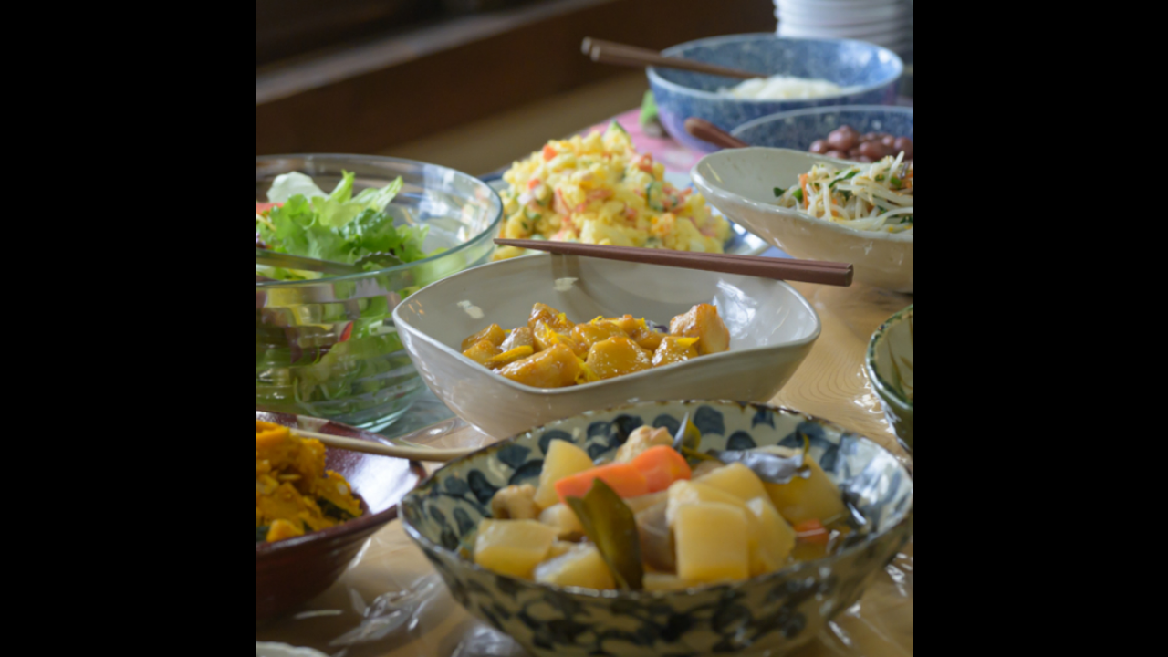

--- FILE ---
content_type: text/html; charset=utf-8
request_url: https://page.line.me/997bsboc/profile/img
body_size: 8161
content:
<!DOCTYPE html><html lang="en"><script id="oa-script-list" type="application/json">https://page.line-scdn.net/_next/static/chunks/pages/_app-04a59534f1b6ba96.js,https://page.line-scdn.net/_next/static/chunks/pages/%5BsearchId%5D/profile/img-5420dcdf93fa9498.js</script><head><meta charSet="UTF-8"/><meta name="viewport" content="width=device-width,initial-scale=1,minimum-scale=1,maximum-scale=1,user-scalable=no,viewport-fit=cover"/><link rel="apple-touch-icon" sizes="180x180" href="https://page.line-scdn.net/favicons/apple-touch-icon.png"/><link rel="icon" type="image/png" sizes="32x32" href="https://page.line-scdn.net/favicons/favicon-32x32.png"/><link rel="icon" type="image/png" sizes="16x16" href="https://page.line-scdn.net/favicons/favicon-16x16.png&quot;"/><link rel="mask-icon" href="https://page.line-scdn.net/favicons/safari-pinned-tab.svg" color="#4ecd00"/><link rel="shortcut icon" href="https://page.line-scdn.net/favicons/favicon.ico"/><meta name="theme-color" content="#ffffff"/><meta property="og:image" content="https://page-share.line.me//%40997bsboc/global/og_image.png?ts=1764461293322"/><meta name="twitter:card" content="summary_large_image"/><link rel="stylesheet" href="https://unpkg.com/swiper@6.8.1/swiper-bundle.min.css"/><title>花之江の郷とらっせバイキング | LINE Official Account</title><meta property="og:title" content="花之江の郷とらっせバイキング | LINE Official Account"/><meta name="twitter:title" content="花之江の郷とらっせバイキング | LINE Official Account"/><link rel="canonical" href="https://page.line.me/997bsboc/profile/img"/><meta property="line:service_name" content="Official Account"/><meta name="description" content="花之江の郷とらっせバイキング&#x27;s LINE official account profile page. Add them as a friend for the latest news."/><link rel="preload" as="image" href="https://oa-profile-media.line-scdn.net/0hV3fg400ICRxbHhyDZex2SwtBB21ofFAYPHkDBRhhHFMAL08ZZQgALwtiVnkuRQUrATkABQx1Vk0fUhIfAnkPBAd5FXkTexMYEiEGEQtuEVcqdEYhIQ/w720" media="(max-width: 360px)"/><link rel="preload" as="image" href="https://oa-profile-media.line-scdn.net/0hV3fg400ICRxbHhyDZex2SwtBB21ofFAYPHkDBRhhHFMAL08ZZQgALwtiVnkuRQUrATkABQx1Vk0fUhIfAnkPBAd5FXkTexMYEiEGEQtuEVcqdEYhIQ/w960" media="(min-width: 360.1px)"/><meta name="next-head-count" content="19"/><link rel="preload" href="https://page.line-scdn.net/_next/static/css/6c56c7c442f9e637.css" as="style"/><link rel="stylesheet" href="https://page.line-scdn.net/_next/static/css/6c56c7c442f9e637.css" data-n-g=""/><link rel="preload" href="https://page.line-scdn.net/_next/static/css/f1585048c0ed3de6.css" as="style"/><link rel="stylesheet" href="https://page.line-scdn.net/_next/static/css/f1585048c0ed3de6.css" data-n-p=""/><noscript data-n-css=""></noscript><script defer="" nomodule="" src="https://page.line-scdn.net/_next/static/chunks/polyfills-c67a75d1b6f99dc8.js"></script><script src="https://page.line-scdn.net/_next/static/chunks/webpack-130e19885477412b.js" defer=""></script><script src="https://page.line-scdn.net/_next/static/chunks/framework-5d5971fdfab04833.js" defer=""></script><script src="https://page.line-scdn.net/_next/static/chunks/main-05d9c954f502a1b0.js" defer=""></script><script src="https://page.line-scdn.net/_next/static/chunks/137-90ab3d3bd63e8e4a.js" defer=""></script><script src="https://page.line-scdn.net/_next/static/ZKOrB3Jn5jMBiGfWiJt1r/_buildManifest.js" defer=""></script><script src="https://page.line-scdn.net/_next/static/ZKOrB3Jn5jMBiGfWiJt1r/_ssgManifest.js" defer=""></script></head><body class=""><div id="__next"><div class="wrap_viewer" style="--profile-button-color:#e8c600"><header id="header" class="header header_web"><div class="header_wrap"><span class="header_logo"><svg xmlns="http://www.w3.org/2000/svg" fill="none" viewBox="0 0 250 17" class="header_logo_image" role="img" aria-label="LINE OFFICIAL ACCOUNT" title="LINE OFFICIAL ACCOUNT"><path fill="#000" d="M.118 16V1.204H3.88v11.771h6.121V16zm11.607 0V1.204h3.763V16zm6.009 0V1.204h3.189l5.916 8.541h.072V1.204h3.753V16h-3.158l-5.947-8.634h-.072V16zm15.176 0V1.204h10.14v3.025h-6.377V7.15h5.998v2.83h-5.998v2.994h6.378V16zm23.235.267c-4.491 0-7.3-2.943-7.3-7.66v-.02c0-4.707 2.83-7.65 7.3-7.65 4.502 0 7.311 2.943 7.311 7.65v.02c0 4.717-2.8 7.66-7.311 7.66m0-3.118c2.153 0 3.486-1.763 3.486-4.542v-.02c0-2.8-1.363-4.533-3.486-4.533-2.102 0-3.466 1.723-3.466 4.532v.02c0 2.81 1.354 4.543 3.466 4.543M65.291 16V1.204h10.07v3.025h-6.306v3.373h5.732v2.881h-5.732V16zm11.731 0V1.204h10.07v3.025h-6.307v3.373h5.732v2.881h-5.732V16zm11.73 0V1.204h3.764V16zm12.797.267c-4.44 0-7.198-2.84-7.198-7.67v-.01c0-4.83 2.779-7.65 7.198-7.65 3.866 0 6.542 2.481 6.676 5.793v.103h-3.62l-.021-.154c-.235-1.538-1.312-2.625-3.035-2.625-2.06 0-3.363 1.692-3.363 4.522v.01c0 2.861 1.313 4.563 3.374 4.563 1.63 0 2.789-1.015 3.045-2.666l.02-.112h3.62l-.01.112c-.133 3.312-2.84 5.784-6.686 5.784m8.47-.267V1.204h3.763V16zm5.189 0 4.983-14.796h4.604L129.778 16h-3.947l-.923-3.25h-4.83l-.923 3.25zm7.249-11.577-1.6 5.62h3.271l-1.599-5.62zM131.204 16V1.204h3.763v11.771h6.121V16zm14.868 0 4.983-14.796h4.604L160.643 16h-3.948l-.923-3.25h-4.83L150.02 16zm7.249-11.577-1.599 5.62h3.271l-1.6-5.62zm14.653 11.844c-4.44 0-7.198-2.84-7.198-7.67v-.01c0-4.83 2.779-7.65 7.198-7.65 3.866 0 6.542 2.481 6.675 5.793v.103h-3.619l-.021-.154c-.236-1.538-1.312-2.625-3.035-2.625-2.061 0-3.363 1.692-3.363 4.522v.01c0 2.861 1.312 4.563 3.373 4.563 1.631 0 2.789-1.015 3.046-2.666l.02-.112h3.62l-.01.112c-.134 3.312-2.841 5.784-6.686 5.784m15.258 0c-4.44 0-7.198-2.84-7.198-7.67v-.01c0-4.83 2.778-7.65 7.198-7.65 3.866 0 6.542 2.481 6.675 5.793v.103h-3.619l-.021-.154c-.236-1.538-1.312-2.625-3.035-2.625-2.061 0-3.363 1.692-3.363 4.522v.01c0 2.861 1.312 4.563 3.373 4.563 1.631 0 2.789-1.015 3.046-2.666l.02-.112h3.62l-.011.112c-.133 3.312-2.84 5.784-6.685 5.784m15.36 0c-4.491 0-7.3-2.943-7.3-7.66v-.02c0-4.707 2.83-7.65 7.3-7.65 4.502 0 7.311 2.943 7.311 7.65v.02c0 4.717-2.799 7.66-7.311 7.66m0-3.118c2.154 0 3.487-1.763 3.487-4.542v-.02c0-2.8-1.364-4.533-3.487-4.533-2.102 0-3.466 1.723-3.466 4.532v.02c0 2.81 1.354 4.543 3.466 4.543m15.514 3.118c-3.855 0-6.367-2.184-6.367-5.517V1.204h3.763v9.187c0 1.723.923 2.758 2.615 2.758 1.681 0 2.604-1.035 2.604-2.758V1.204h3.763v9.546c0 3.322-2.491 5.517-6.378 5.517M222.73 16V1.204h3.189l5.916 8.541h.072V1.204h3.753V16h-3.158l-5.947-8.634h-.072V16zm18.611 0V4.229h-4.081V1.204h11.915v3.025h-4.081V16z"></path></svg></span></div></header><div class="viewer zoom"><div class="lst_viewer"><div class="viewer_item"><picture class="picture"><img class="image" alt="" src="https://profile.line-scdn.net/0hiJmhkQZNNmVQESOpyZNJMmxUOAgnPzAtKHErVycYbwYvKHdjaSIrBnETPAIucXRnbHZ_VnQTbld7?0"/></picture></div></div></div></div></div><script src="https://static.line-scdn.net/liff/edge/versions/2.27.1/sdk.js"></script><script src="https://static.line-scdn.net/uts/edge/stable/uts.js"></script><script id="__NEXT_DATA__" type="application/json">{"props":{"pageProps":{"initialDataString":"{\"lang\":\"en\",\"origin\":\"web\",\"opener\":{},\"device\":\"Desktop\",\"lineAppVersion\":\"\",\"requestedSearchId\":\"997bsboc\",\"openQrModal\":false,\"isBusinessAccountLineMeDomain\":false,\"account\":{\"accountInfo\":{\"id\":\"1051362998720115\",\"provider\":{\"isCertificated\":false,\"name\":\"aoyamah\"},\"countryCode\":\"JP\",\"managingCountryCode\":\"JP\",\"basicSearchId\":\"@997bsboc\",\"subPageId\":\"1051362998720116\",\"profileConfig\":{\"activateSearchId\":true,\"activateFollowerCount\":false},\"shareInfoImage\":\"https://page-share.line.me//%40997bsboc/global/og_image.png?ts=1764461293322\",\"friendCount\":6824},\"profile\":{\"type\":\"basic\",\"name\":\"花之江の郷とらっせバイキング\",\"badgeType\":\"certified\",\"profileImg\":{\"original\":\"https://profile.line-scdn.net/0hiJmhkQZNNmVQESOpyZNJMmxUOAgnPzAtKHErVycYbwYvKHdjaSIrBnETPAIucXRnbHZ_VnQTbld7\",\"thumbs\":{\"xSmall\":\"https://profile.line-scdn.net/0hiJmhkQZNNmVQESOpyZNJMmxUOAgnPzAtKHErVycYbwYvKHdjaSIrBnETPAIucXRnbHZ_VnQTbld7/preview\",\"small\":\"https://profile.line-scdn.net/0hiJmhkQZNNmVQESOpyZNJMmxUOAgnPzAtKHErVycYbwYvKHdjaSIrBnETPAIucXRnbHZ_VnQTbld7/preview\",\"mid\":\"https://profile.line-scdn.net/0hiJmhkQZNNmVQESOpyZNJMmxUOAgnPzAtKHErVycYbwYvKHdjaSIrBnETPAIucXRnbHZ_VnQTbld7/preview\",\"large\":\"https://profile.line-scdn.net/0hiJmhkQZNNmVQESOpyZNJMmxUOAgnPzAtKHErVycYbwYvKHdjaSIrBnETPAIucXRnbHZ_VnQTbld7/preview\",\"xLarge\":\"https://profile.line-scdn.net/0hiJmhkQZNNmVQESOpyZNJMmxUOAgnPzAtKHErVycYbwYvKHdjaSIrBnETPAIucXRnbHZ_VnQTbld7/preview\",\"xxLarge\":\"https://profile.line-scdn.net/0hiJmhkQZNNmVQESOpyZNJMmxUOAgnPzAtKHErVycYbwYvKHdjaSIrBnETPAIucXRnbHZ_VnQTbld7/preview\"}},\"bgImg\":{\"original\":\"https://oa-profile-media.line-scdn.net/0hV3fg400ICRxbHhyDZex2SwtBB21ofFAYPHkDBRhhHFMAL08ZZQgALwtiVnkuRQUrATkABQx1Vk0fUhIfAnkPBAd5FXkTexMYEiEGEQtuEVcqdEYhIQ\",\"thumbs\":{\"xSmall\":\"https://oa-profile-media.line-scdn.net/0hV3fg400ICRxbHhyDZex2SwtBB21ofFAYPHkDBRhhHFMAL08ZZQgALwtiVnkuRQUrATkABQx1Vk0fUhIfAnkPBAd5FXkTexMYEiEGEQtuEVcqdEYhIQ/w120\",\"small\":\"https://oa-profile-media.line-scdn.net/0hV3fg400ICRxbHhyDZex2SwtBB21ofFAYPHkDBRhhHFMAL08ZZQgALwtiVnkuRQUrATkABQx1Vk0fUhIfAnkPBAd5FXkTexMYEiEGEQtuEVcqdEYhIQ/w240\",\"mid\":\"https://oa-profile-media.line-scdn.net/0hV3fg400ICRxbHhyDZex2SwtBB21ofFAYPHkDBRhhHFMAL08ZZQgALwtiVnkuRQUrATkABQx1Vk0fUhIfAnkPBAd5FXkTexMYEiEGEQtuEVcqdEYhIQ/w480\",\"large\":\"https://oa-profile-media.line-scdn.net/0hV3fg400ICRxbHhyDZex2SwtBB21ofFAYPHkDBRhhHFMAL08ZZQgALwtiVnkuRQUrATkABQx1Vk0fUhIfAnkPBAd5FXkTexMYEiEGEQtuEVcqdEYhIQ/w720\",\"xLarge\":\"https://oa-profile-media.line-scdn.net/0hV3fg400ICRxbHhyDZex2SwtBB21ofFAYPHkDBRhhHFMAL08ZZQgALwtiVnkuRQUrATkABQx1Vk0fUhIfAnkPBAd5FXkTexMYEiEGEQtuEVcqdEYhIQ/w960\",\"xxLarge\":\"https://oa-profile-media.line-scdn.net/0hV3fg400ICRxbHhyDZex2SwtBB21ofFAYPHkDBRhhHFMAL08ZZQgALwtiVnkuRQUrATkABQx1Vk0fUhIfAnkPBAd5FXkTexMYEiEGEQtuEVcqdEYhIQ/w2400\"}},\"btnList\":[{\"type\":\"chat\",\"color\":\"#3c3e43\",\"chatReplyTimeDisplay\":false},{\"type\":\"rewardCard\",\"color\":\"#3c3e43\"}],\"buttonColor\":\"#e8c600\",\"info\":{\"statusMsg\":\"\",\"basicInfo\":{\"description\":\"栃木県栃木市都賀町にある野菜中心の和風バイキング店です\",\"id\":\"1051362998720117\"}},\"oaCallable\":false,\"floatingBarMessageList\":[],\"actionButtonServiceUrls\":[{\"buttonType\":\"HOME\",\"url\":\"https://line.me/R/home/public/main?id=997bsboc\"},{\"buttonType\":\"SHOPCARD\",\"url\":\"https://liff.line.me/1654883656-XqwKRkd4/accounts/997bsboc/shopcards/01HG804MCXBQAK9ZDQTY4ZGTF8\"}],\"displayInformation\":{\"workingTime\":null,\"budget\":null,\"callType\":null,\"oaCallable\":false,\"oaCallAnyway\":false,\"tel\":null,\"website\":null,\"address\":null,\"newAddress\":null,\"oldAddressDeprecated\":false}},\"pluginList\":[{\"type\":\"notice\",\"id\":\"1051362998720120\",\"content\":{\"itemList\":[{\"itemId\":1157346921237620,\"createdDate\":1684234905000,\"title\":\"席の予約の方法\",\"description\":\"公式ホームページの最新情報をご確認ください\u003cbr\u003ehttps://hananoenosato.jp/viking\",\"image\":null},{\"itemId\":1098419897718124,\"createdDate\":1678443355000,\"title\":\"臨時休業のお知らせ\",\"description\":\"公式サイトにてご確認ください\u003cbr\u003ehttps://hananoenosato.jp/archives/3544\",\"image\":null}]}},{\"type\":\"rewardCard\",\"id\":\"1098420224873838\",\"content\":{\"itemList\":[{\"id\":\"01HG804MCXBQAK9ZDQTY4ZGTF8\",\"type\":\"rewardCard\",\"lineChUrl\":\"https://liff.line.me/1654883656-XqwKRkd4/accounts/997bsboc/shopcards/01HG804MCXBQAK9ZDQTY4ZGTF8\",\"voucherName\":\"1,000 円引き\",\"numberOfPoints\":20}]}},{\"type\":\"faq\",\"id\":\"1202124877930191\",\"content\":{\"showAskInChat\":false,\"itemList\":[{\"type\":\"faq\",\"id\":\"1202127491778071\",\"question\":\"支払い方法は？\",\"answer\":\"当店は現金かPayPayのみ利用することができます。\"},{\"type\":\"faq\",\"id\":\"1202127491778073\",\"question\":\"ペットと一緒に入店できますか？\",\"answer\":\"店内は ペットを連れて入ることはできません。\u003cbr\u003e散策エリアである自然園はリールをつけた ペットと一緒に楽しむことができます。\"},{\"type\":\"faq\",\"id\":\"1202127491778074\",\"question\":\"バリアフリーに対応して車椅子の方でも利用は可能ですか？\",\"answer\":\"レストラン内は車椅子で入れます。\u003cbr\u003eトイレは車椅子専用がなく、通常の洋式になります。\u003cbr\u003e散策エリアである自然園は舗装道路ではないため、申し訳ありませんが車椅子が入ることは難しいです。\"}]}},{\"type\":\"socialMedia\",\"id\":\"1051362998720118\",\"content\":{\"itemList\":[{\"type\":\"socialMedia\",\"id\":\"1051367755946462\",\"linkUrl\":\"https://www.instagram.com/hananoenosato/\",\"socialMediaType\":\"instagram\"}]}},{\"type\":\"information\",\"id\":\"1051362998720117\",\"content\":{\"introduction\":\"栃木県栃木市都賀町にある野菜中心の和風バイキング店です\",\"currentWorkingTime\":{\"dayOfWeek\":\"Sunday\",\"salesType\":\"beforeSale\",\"salesTimeText\":\"11:30\"},\"workingTimes\":[{\"dayOfWeek\":\"Sunday\",\"salesType\":\"onSale\",\"salesTimeText\":\"11:30 - 15:00\"},{\"dayOfWeek\":\"Monday\",\"salesType\":\"onSale\",\"salesTimeText\":\"11:30 - 15:00\"},{\"dayOfWeek\":\"Tuesday\",\"salesType\":\"onSale\",\"salesTimeText\":\"11:30 - 15:00\"},{\"dayOfWeek\":\"Wednesday\",\"salesType\":\"onSale\",\"salesTimeText\":\"11:30 - 15:00\"},{\"dayOfWeek\":\"Thursday\",\"salesType\":\"onSale\",\"salesTimeText\":\"11:30 - 15:00\"},{\"dayOfWeek\":\"Friday\",\"salesType\":\"holiday\"},{\"dayOfWeek\":\"Saturday\",\"salesType\":\"onSale\",\"salesTimeText\":\"11:30 - 15:00\"}],\"businessHours\":{\"0\":[{\"start\":{\"hour\":11,\"minute\":30},\"end\":{\"hour\":15,\"minute\":0}}],\"1\":[{\"start\":{\"hour\":11,\"minute\":30},\"end\":{\"hour\":15,\"minute\":0}}],\"2\":[{\"start\":{\"hour\":11,\"minute\":30},\"end\":{\"hour\":15,\"minute\":0}}],\"3\":[{\"start\":{\"hour\":11,\"minute\":30},\"end\":{\"hour\":15,\"minute\":0}}],\"4\":[{\"start\":{\"hour\":11,\"minute\":30},\"end\":{\"hour\":15,\"minute\":0}}],\"5\":[],\"6\":[{\"start\":{\"hour\":11,\"minute\":30},\"end\":{\"hour\":15,\"minute\":0}}]},\"businessHoursMemo\":\"13:30 ラストオーダー。その他臨時休業あり\",\"budgetList\":[{\"type\":\"general\",\"price\":\"￥2,001 ~ ￥3,000\"}],\"callType\":\"none\",\"oaCallable\":false,\"webSites\":{\"items\":[{\"title\":\"WebSite\",\"url\":\"https://hananoenosato.jp/\"},{\"title\":\"WebSite\",\"url\":\"https://hananoenosato.jp/\"}]},\"facilities\":{\"seatCount\":50,\"hasPrivateRoom\":false,\"hasWiFi\":false,\"hasParkingLot\":true,\"hasSmokingArea\":false,\"smokingFree\":true,\"hasOutlet\":false},\"access\":{\"nearestStationList\":[],\"address\":{\"postalCode\":\"3280101\",\"detail\":\"栃木県 栃木市 都賀町大柿1312\"},\"coordinates\":{\"lat\":36.4560186,\"lng\":139.700339},\"mapUrl\":\"https://maps.googleapis.com/maps/api/staticmap?key=AIzaSyCmbTfxB3uMZpzVX9NYKqByC1RRi2jIjf0\u0026channel=Line_Account\u0026scale=2\u0026size=400x200\u0026center=36.4561186%2C139.700339\u0026markers=scale%3A2%7Cicon%3Ahttps%3A%2F%2Fpage.line-scdn.net%2F_%2Fimages%2FmapPin.v1.png%7C36.4560186%2C139.700339\u0026language=en\u0026region=\u0026signature=cCHQ4DfOdRVp1I2HVbtC94WBXDA%3D\"}}},{\"type\":\"recommendation\",\"id\":\"RecommendationPlugin\",\"content\":{\"i2i\":{\"itemList\":[{\"accountId\":\"dpb7717b\",\"name\":\"ゴンチャ\",\"img\":{\"original\":\"https://profile.line-scdn.net/0htrtxxfVZK11JAQFg6oVUCnVEJTA-Ly0VMTNlaD8Ac2pnNGxYIDM2PW8Ecj43ZGpccW9mPDkAd2s0\",\"thumbs\":{\"xSmall\":\"https://profile.line-scdn.net/0htrtxxfVZK11JAQFg6oVUCnVEJTA-Ly0VMTNlaD8Ac2pnNGxYIDM2PW8Ecj43ZGpccW9mPDkAd2s0/preview\",\"small\":\"https://profile.line-scdn.net/0htrtxxfVZK11JAQFg6oVUCnVEJTA-Ly0VMTNlaD8Ac2pnNGxYIDM2PW8Ecj43ZGpccW9mPDkAd2s0/preview\",\"mid\":\"https://profile.line-scdn.net/0htrtxxfVZK11JAQFg6oVUCnVEJTA-Ly0VMTNlaD8Ac2pnNGxYIDM2PW8Ecj43ZGpccW9mPDkAd2s0/preview\",\"large\":\"https://profile.line-scdn.net/0htrtxxfVZK11JAQFg6oVUCnVEJTA-Ly0VMTNlaD8Ac2pnNGxYIDM2PW8Ecj43ZGpccW9mPDkAd2s0/preview\",\"xLarge\":\"https://profile.line-scdn.net/0htrtxxfVZK11JAQFg6oVUCnVEJTA-Ly0VMTNlaD8Ac2pnNGxYIDM2PW8Ecj43ZGpccW9mPDkAd2s0/preview\",\"xxLarge\":\"https://profile.line-scdn.net/0htrtxxfVZK11JAQFg6oVUCnVEJTA-Ly0VMTNlaD8Ac2pnNGxYIDM2PW8Ecj43ZGpccW9mPDkAd2s0/preview\"}},\"badgeType\":\"certified\",\"friendCount\":3576590,\"pluginIconList\":[]},{\"accountId\":\"vqm8151y\",\"name\":\"BuonaVitaアピタ宇都宮店\",\"img\":{\"original\":\"https://profile.line-scdn.net/0hbt3XH-3IPVsOIRdSQ1xCDDJkMzZ5DzsTdkUnOHsgZ21xE3sNYUEgOnknajxzFnwKYUd7PSMiam1x\",\"thumbs\":{\"xSmall\":\"https://profile.line-scdn.net/0hbt3XH-3IPVsOIRdSQ1xCDDJkMzZ5DzsTdkUnOHsgZ21xE3sNYUEgOnknajxzFnwKYUd7PSMiam1x/preview\",\"small\":\"https://profile.line-scdn.net/0hbt3XH-3IPVsOIRdSQ1xCDDJkMzZ5DzsTdkUnOHsgZ21xE3sNYUEgOnknajxzFnwKYUd7PSMiam1x/preview\",\"mid\":\"https://profile.line-scdn.net/0hbt3XH-3IPVsOIRdSQ1xCDDJkMzZ5DzsTdkUnOHsgZ21xE3sNYUEgOnknajxzFnwKYUd7PSMiam1x/preview\",\"large\":\"https://profile.line-scdn.net/0hbt3XH-3IPVsOIRdSQ1xCDDJkMzZ5DzsTdkUnOHsgZ21xE3sNYUEgOnknajxzFnwKYUd7PSMiam1x/preview\",\"xLarge\":\"https://profile.line-scdn.net/0hbt3XH-3IPVsOIRdSQ1xCDDJkMzZ5DzsTdkUnOHsgZ21xE3sNYUEgOnknajxzFnwKYUd7PSMiam1x/preview\",\"xxLarge\":\"https://profile.line-scdn.net/0hbt3XH-3IPVsOIRdSQ1xCDDJkMzZ5DzsTdkUnOHsgZ21xE3sNYUEgOnknajxzFnwKYUd7PSMiam1x/preview\"}},\"badgeType\":\"certified\",\"friendCount\":2259,\"pluginIconList\":[\"coupon\",\"rewardCard\"]},{\"accountId\":\"092rzzde\",\"name\":\"菓寮 花小路 小山店\",\"img\":{\"original\":\"https://profile.line-scdn.net/0hbCn-NeMWPWxTVCMzXO5CO28RMwEkejskKzFwWCNcM1gqYi1ubGElXnYGYgguNn8za2UmDHEHa1h-\",\"thumbs\":{\"xSmall\":\"https://profile.line-scdn.net/0hbCn-NeMWPWxTVCMzXO5CO28RMwEkejskKzFwWCNcM1gqYi1ubGElXnYGYgguNn8za2UmDHEHa1h-/preview\",\"small\":\"https://profile.line-scdn.net/0hbCn-NeMWPWxTVCMzXO5CO28RMwEkejskKzFwWCNcM1gqYi1ubGElXnYGYgguNn8za2UmDHEHa1h-/preview\",\"mid\":\"https://profile.line-scdn.net/0hbCn-NeMWPWxTVCMzXO5CO28RMwEkejskKzFwWCNcM1gqYi1ubGElXnYGYgguNn8za2UmDHEHa1h-/preview\",\"large\":\"https://profile.line-scdn.net/0hbCn-NeMWPWxTVCMzXO5CO28RMwEkejskKzFwWCNcM1gqYi1ubGElXnYGYgguNn8za2UmDHEHa1h-/preview\",\"xLarge\":\"https://profile.line-scdn.net/0hbCn-NeMWPWxTVCMzXO5CO28RMwEkejskKzFwWCNcM1gqYi1ubGElXnYGYgguNn8za2UmDHEHa1h-/preview\",\"xxLarge\":\"https://profile.line-scdn.net/0hbCn-NeMWPWxTVCMzXO5CO28RMwEkejskKzFwWCNcM1gqYi1ubGElXnYGYgguNn8za2UmDHEHa1h-/preview\"}},\"badgeType\":\"certified\",\"friendCount\":360,\"pluginIconList\":[]},{\"accountId\":\"756eyetc\",\"name\":\"旨いとんかつ　かつ盛　本店\",\"img\":{\"original\":\"https://profile.line-scdn.net/0h6LJifEhwaWN3EHkIkp4WNEtVZw4APm8rD3IiB1RENVsPd34zSCRzAVQUZVpeIidnSSEiDQBAYwAI\",\"thumbs\":{\"xSmall\":\"https://profile.line-scdn.net/0h6LJifEhwaWN3EHkIkp4WNEtVZw4APm8rD3IiB1RENVsPd34zSCRzAVQUZVpeIidnSSEiDQBAYwAI/preview\",\"small\":\"https://profile.line-scdn.net/0h6LJifEhwaWN3EHkIkp4WNEtVZw4APm8rD3IiB1RENVsPd34zSCRzAVQUZVpeIidnSSEiDQBAYwAI/preview\",\"mid\":\"https://profile.line-scdn.net/0h6LJifEhwaWN3EHkIkp4WNEtVZw4APm8rD3IiB1RENVsPd34zSCRzAVQUZVpeIidnSSEiDQBAYwAI/preview\",\"large\":\"https://profile.line-scdn.net/0h6LJifEhwaWN3EHkIkp4WNEtVZw4APm8rD3IiB1RENVsPd34zSCRzAVQUZVpeIidnSSEiDQBAYwAI/preview\",\"xLarge\":\"https://profile.line-scdn.net/0h6LJifEhwaWN3EHkIkp4WNEtVZw4APm8rD3IiB1RENVsPd34zSCRzAVQUZVpeIidnSSEiDQBAYwAI/preview\",\"xxLarge\":\"https://profile.line-scdn.net/0h6LJifEhwaWN3EHkIkp4WNEtVZw4APm8rD3IiB1RENVsPd34zSCRzAVQUZVpeIidnSSEiDQBAYwAI/preview\"}},\"badgeType\":\"certified\",\"friendCount\":825,\"pluginIconList\":[\"takeout\"]},{\"accountId\":\"080cijta\",\"name\":\"eur3 FKDショッピングプラザ宇都宮\",\"img\":{\"original\":\"https://profile.line-scdn.net/0hnsfQb6azMVxbKCeyeOJOC2dtPzEsBjcUI0Z2angvbzhxGiZfZUl-OS14PTkhHXMNNE55an96Zmtz\",\"thumbs\":{\"xSmall\":\"https://profile.line-scdn.net/0hnsfQb6azMVxbKCeyeOJOC2dtPzEsBjcUI0Z2angvbzhxGiZfZUl-OS14PTkhHXMNNE55an96Zmtz/preview\",\"small\":\"https://profile.line-scdn.net/0hnsfQb6azMVxbKCeyeOJOC2dtPzEsBjcUI0Z2angvbzhxGiZfZUl-OS14PTkhHXMNNE55an96Zmtz/preview\",\"mid\":\"https://profile.line-scdn.net/0hnsfQb6azMVxbKCeyeOJOC2dtPzEsBjcUI0Z2angvbzhxGiZfZUl-OS14PTkhHXMNNE55an96Zmtz/preview\",\"large\":\"https://profile.line-scdn.net/0hnsfQb6azMVxbKCeyeOJOC2dtPzEsBjcUI0Z2angvbzhxGiZfZUl-OS14PTkhHXMNNE55an96Zmtz/preview\",\"xLarge\":\"https://profile.line-scdn.net/0hnsfQb6azMVxbKCeyeOJOC2dtPzEsBjcUI0Z2angvbzhxGiZfZUl-OS14PTkhHXMNNE55an96Zmtz/preview\",\"xxLarge\":\"https://profile.line-scdn.net/0hnsfQb6azMVxbKCeyeOJOC2dtPzEsBjcUI0Z2angvbzhxGiZfZUl-OS14PTkhHXMNNE55an96Zmtz/preview\"}},\"badgeType\":\"certified\",\"friendCount\":1218,\"pluginIconList\":[]},{\"accountId\":\"340odbfx\",\"name\":\"奴寿司 華月\",\"img\":{\"original\":\"https://profile.line-scdn.net/0hzXb48t9vJXdfTTSrg_taIGMIKxooYyM_J3hsFnwYfUZydTYkZCxjQSlJKRIifzAjai9qQ34eekMh\",\"thumbs\":{\"xSmall\":\"https://profile.line-scdn.net/0hzXb48t9vJXdfTTSrg_taIGMIKxooYyM_J3hsFnwYfUZydTYkZCxjQSlJKRIifzAjai9qQ34eekMh/preview\",\"small\":\"https://profile.line-scdn.net/0hzXb48t9vJXdfTTSrg_taIGMIKxooYyM_J3hsFnwYfUZydTYkZCxjQSlJKRIifzAjai9qQ34eekMh/preview\",\"mid\":\"https://profile.line-scdn.net/0hzXb48t9vJXdfTTSrg_taIGMIKxooYyM_J3hsFnwYfUZydTYkZCxjQSlJKRIifzAjai9qQ34eekMh/preview\",\"large\":\"https://profile.line-scdn.net/0hzXb48t9vJXdfTTSrg_taIGMIKxooYyM_J3hsFnwYfUZydTYkZCxjQSlJKRIifzAjai9qQ34eekMh/preview\",\"xLarge\":\"https://profile.line-scdn.net/0hzXb48t9vJXdfTTSrg_taIGMIKxooYyM_J3hsFnwYfUZydTYkZCxjQSlJKRIifzAjai9qQ34eekMh/preview\",\"xxLarge\":\"https://profile.line-scdn.net/0hzXb48t9vJXdfTTSrg_taIGMIKxooYyM_J3hsFnwYfUZydTYkZCxjQSlJKRIifzAjai9qQ34eekMh/preview\"}},\"badgeType\":\"certified\",\"friendCount\":675,\"pluginIconList\":[\"coupon\",\"takeout\"]},{\"accountId\":\"451cawif\",\"name\":\"江南森の樹どうぶつ病院(分院)\",\"img\":{\"original\":\"https://profile.line-scdn.net/0hrA5VhCFwLW4ILzorGGJSOTRqIwN_ASsmcB5mCX4rIAslS209NRpgDnkuIFp3Sj1oNkExDy59Jgkt\",\"thumbs\":{\"xSmall\":\"https://profile.line-scdn.net/0hrA5VhCFwLW4ILzorGGJSOTRqIwN_ASsmcB5mCX4rIAslS209NRpgDnkuIFp3Sj1oNkExDy59Jgkt/preview\",\"small\":\"https://profile.line-scdn.net/0hrA5VhCFwLW4ILzorGGJSOTRqIwN_ASsmcB5mCX4rIAslS209NRpgDnkuIFp3Sj1oNkExDy59Jgkt/preview\",\"mid\":\"https://profile.line-scdn.net/0hrA5VhCFwLW4ILzorGGJSOTRqIwN_ASsmcB5mCX4rIAslS209NRpgDnkuIFp3Sj1oNkExDy59Jgkt/preview\",\"large\":\"https://profile.line-scdn.net/0hrA5VhCFwLW4ILzorGGJSOTRqIwN_ASsmcB5mCX4rIAslS209NRpgDnkuIFp3Sj1oNkExDy59Jgkt/preview\",\"xLarge\":\"https://profile.line-scdn.net/0hrA5VhCFwLW4ILzorGGJSOTRqIwN_ASsmcB5mCX4rIAslS209NRpgDnkuIFp3Sj1oNkExDy59Jgkt/preview\",\"xxLarge\":\"https://profile.line-scdn.net/0hrA5VhCFwLW4ILzorGGJSOTRqIwN_ASsmcB5mCX4rIAslS209NRpgDnkuIFp3Sj1oNkExDy59Jgkt/preview\"}},\"badgeType\":\"certified\",\"friendCount\":980,\"pluginIconList\":[]},{\"accountId\":\"109zsvdi\",\"name\":\"ビースリーFKDインターパーク店\",\"img\":{\"original\":\"https://profile.line-scdn.net/0hWu_USV3GCFpiLB8NdR13DV5pBjcVAg4SGk0XOkIpUG9IGx0ICkxAOkEoVWsfFRwMDE1DaxAsUWNG\",\"thumbs\":{\"xSmall\":\"https://profile.line-scdn.net/0hWu_USV3GCFpiLB8NdR13DV5pBjcVAg4SGk0XOkIpUG9IGx0ICkxAOkEoVWsfFRwMDE1DaxAsUWNG/preview\",\"small\":\"https://profile.line-scdn.net/0hWu_USV3GCFpiLB8NdR13DV5pBjcVAg4SGk0XOkIpUG9IGx0ICkxAOkEoVWsfFRwMDE1DaxAsUWNG/preview\",\"mid\":\"https://profile.line-scdn.net/0hWu_USV3GCFpiLB8NdR13DV5pBjcVAg4SGk0XOkIpUG9IGx0ICkxAOkEoVWsfFRwMDE1DaxAsUWNG/preview\",\"large\":\"https://profile.line-scdn.net/0hWu_USV3GCFpiLB8NdR13DV5pBjcVAg4SGk0XOkIpUG9IGx0ICkxAOkEoVWsfFRwMDE1DaxAsUWNG/preview\",\"xLarge\":\"https://profile.line-scdn.net/0hWu_USV3GCFpiLB8NdR13DV5pBjcVAg4SGk0XOkIpUG9IGx0ICkxAOkEoVWsfFRwMDE1DaxAsUWNG/preview\",\"xxLarge\":\"https://profile.line-scdn.net/0hWu_USV3GCFpiLB8NdR13DV5pBjcVAg4SGk0XOkIpUG9IGx0ICkxAOkEoVWsfFRwMDE1DaxAsUWNG/preview\"}},\"badgeType\":\"certified\",\"friendCount\":1199,\"pluginIconList\":[]},{\"accountId\":\"234eagot\",\"name\":\"湊町エピスリー\",\"img\":{\"original\":\"https://profile.line-scdn.net/0hS9RU6fE4DBZvLB4IxvpzQVNpAnsYAgpeF05Adkx4Wy4QS05JVksTJEoqWyVBTkhAAU4QeEgpACRK\",\"thumbs\":{\"xSmall\":\"https://profile.line-scdn.net/0hS9RU6fE4DBZvLB4IxvpzQVNpAnsYAgpeF05Adkx4Wy4QS05JVksTJEoqWyVBTkhAAU4QeEgpACRK/preview\",\"small\":\"https://profile.line-scdn.net/0hS9RU6fE4DBZvLB4IxvpzQVNpAnsYAgpeF05Adkx4Wy4QS05JVksTJEoqWyVBTkhAAU4QeEgpACRK/preview\",\"mid\":\"https://profile.line-scdn.net/0hS9RU6fE4DBZvLB4IxvpzQVNpAnsYAgpeF05Adkx4Wy4QS05JVksTJEoqWyVBTkhAAU4QeEgpACRK/preview\",\"large\":\"https://profile.line-scdn.net/0hS9RU6fE4DBZvLB4IxvpzQVNpAnsYAgpeF05Adkx4Wy4QS05JVksTJEoqWyVBTkhAAU4QeEgpACRK/preview\",\"xLarge\":\"https://profile.line-scdn.net/0hS9RU6fE4DBZvLB4IxvpzQVNpAnsYAgpeF05Adkx4Wy4QS05JVksTJEoqWyVBTkhAAU4QeEgpACRK/preview\",\"xxLarge\":\"https://profile.line-scdn.net/0hS9RU6fE4DBZvLB4IxvpzQVNpAnsYAgpeF05Adkx4Wy4QS05JVksTJEoqWyVBTkhAAU4QeEgpACRK/preview\"}},\"badgeType\":\"certified\",\"friendCount\":893,\"pluginIconList\":[\"rewardCard\"]},{\"accountId\":\"uyw6675b\",\"name\":\"テレビ小山放送\",\"img\":{\"original\":\"https://profile.line-scdn.net/0m01e3d12972518ed668a179ae5835ca45018684cc8396\",\"thumbs\":{\"xSmall\":\"https://profile.line-scdn.net/0m01e3d12972518ed668a179ae5835ca45018684cc8396/preview\",\"small\":\"https://profile.line-scdn.net/0m01e3d12972518ed668a179ae5835ca45018684cc8396/preview\",\"mid\":\"https://profile.line-scdn.net/0m01e3d12972518ed668a179ae5835ca45018684cc8396/preview\",\"large\":\"https://profile.line-scdn.net/0m01e3d12972518ed668a179ae5835ca45018684cc8396/preview\",\"xLarge\":\"https://profile.line-scdn.net/0m01e3d12972518ed668a179ae5835ca45018684cc8396/preview\",\"xxLarge\":\"https://profile.line-scdn.net/0m01e3d12972518ed668a179ae5835ca45018684cc8396/preview\"}},\"badgeType\":\"certified\",\"friendCount\":2122,\"pluginIconList\":[\"coupon\",\"rewardCard\"]},{\"accountId\":\"395qimyp\",\"name\":\"ビースリー東武宇都宮百貨店\",\"img\":{\"original\":\"https://profile.line-scdn.net/0h6ECfZQcVaWp-H349aTsWPUJaZwcJMW8iBnAiXFoWMlpUK3o-R31yCAlMZFxULyxpSy4mCVMZZVNT\",\"thumbs\":{\"xSmall\":\"https://profile.line-scdn.net/0h6ECfZQcVaWp-H349aTsWPUJaZwcJMW8iBnAiXFoWMlpUK3o-R31yCAlMZFxULyxpSy4mCVMZZVNT/preview\",\"small\":\"https://profile.line-scdn.net/0h6ECfZQcVaWp-H349aTsWPUJaZwcJMW8iBnAiXFoWMlpUK3o-R31yCAlMZFxULyxpSy4mCVMZZVNT/preview\",\"mid\":\"https://profile.line-scdn.net/0h6ECfZQcVaWp-H349aTsWPUJaZwcJMW8iBnAiXFoWMlpUK3o-R31yCAlMZFxULyxpSy4mCVMZZVNT/preview\",\"large\":\"https://profile.line-scdn.net/0h6ECfZQcVaWp-H349aTsWPUJaZwcJMW8iBnAiXFoWMlpUK3o-R31yCAlMZFxULyxpSy4mCVMZZVNT/preview\",\"xLarge\":\"https://profile.line-scdn.net/0h6ECfZQcVaWp-H349aTsWPUJaZwcJMW8iBnAiXFoWMlpUK3o-R31yCAlMZFxULyxpSy4mCVMZZVNT/preview\",\"xxLarge\":\"https://profile.line-scdn.net/0h6ECfZQcVaWp-H349aTsWPUJaZwcJMW8iBnAiXFoWMlpUK3o-R31yCAlMZFxULyxpSy4mCVMZZVNT/preview\"}},\"badgeType\":\"certified\",\"friendCount\":1146,\"pluginIconList\":[]},{\"accountId\":\"135edtww\",\"name\":\"M.tree小山店\",\"img\":{\"original\":\"https://profile.line-scdn.net/0hndZpfWa_MUtnCSFC_6lOHFtMPyYQJzcDH20tK0BdP3wYbnQbCGwpKhBdPH0ZMSZOCD0rfkMMZn1N\",\"thumbs\":{\"xSmall\":\"https://profile.line-scdn.net/0hndZpfWa_MUtnCSFC_6lOHFtMPyYQJzcDH20tK0BdP3wYbnQbCGwpKhBdPH0ZMSZOCD0rfkMMZn1N/preview\",\"small\":\"https://profile.line-scdn.net/0hndZpfWa_MUtnCSFC_6lOHFtMPyYQJzcDH20tK0BdP3wYbnQbCGwpKhBdPH0ZMSZOCD0rfkMMZn1N/preview\",\"mid\":\"https://profile.line-scdn.net/0hndZpfWa_MUtnCSFC_6lOHFtMPyYQJzcDH20tK0BdP3wYbnQbCGwpKhBdPH0ZMSZOCD0rfkMMZn1N/preview\",\"large\":\"https://profile.line-scdn.net/0hndZpfWa_MUtnCSFC_6lOHFtMPyYQJzcDH20tK0BdP3wYbnQbCGwpKhBdPH0ZMSZOCD0rfkMMZn1N/preview\",\"xLarge\":\"https://profile.line-scdn.net/0hndZpfWa_MUtnCSFC_6lOHFtMPyYQJzcDH20tK0BdP3wYbnQbCGwpKhBdPH0ZMSZOCD0rfkMMZn1N/preview\",\"xxLarge\":\"https://profile.line-scdn.net/0hndZpfWa_MUtnCSFC_6lOHFtMPyYQJzcDH20tK0BdP3wYbnQbCGwpKhBdPH0ZMSZOCD0rfkMMZn1N/preview\"}},\"badgeType\":\"certified\",\"friendCount\":704,\"pluginIconList\":[\"rewardCard\"]},{\"accountId\":\"565fetao\",\"name\":\"楽歩堂 栃木本店\",\"img\":{\"original\":\"https://profile.line-scdn.net/0h-6wu0_AfchlKDGETaYwNTnZJfHQ9InRRMms7K2gPKSgwOjdLdD0_eGxceS9laWJNfmo7LG0MeCw1\",\"thumbs\":{\"xSmall\":\"https://profile.line-scdn.net/0h-6wu0_AfchlKDGETaYwNTnZJfHQ9InRRMms7K2gPKSgwOjdLdD0_eGxceS9laWJNfmo7LG0MeCw1/preview\",\"small\":\"https://profile.line-scdn.net/0h-6wu0_AfchlKDGETaYwNTnZJfHQ9InRRMms7K2gPKSgwOjdLdD0_eGxceS9laWJNfmo7LG0MeCw1/preview\",\"mid\":\"https://profile.line-scdn.net/0h-6wu0_AfchlKDGETaYwNTnZJfHQ9InRRMms7K2gPKSgwOjdLdD0_eGxceS9laWJNfmo7LG0MeCw1/preview\",\"large\":\"https://profile.line-scdn.net/0h-6wu0_AfchlKDGETaYwNTnZJfHQ9InRRMms7K2gPKSgwOjdLdD0_eGxceS9laWJNfmo7LG0MeCw1/preview\",\"xLarge\":\"https://profile.line-scdn.net/0h-6wu0_AfchlKDGETaYwNTnZJfHQ9InRRMms7K2gPKSgwOjdLdD0_eGxceS9laWJNfmo7LG0MeCw1/preview\",\"xxLarge\":\"https://profile.line-scdn.net/0h-6wu0_AfchlKDGETaYwNTnZJfHQ9InRRMms7K2gPKSgwOjdLdD0_eGxceS9laWJNfmo7LG0MeCw1/preview\"}},\"badgeType\":\"certified\",\"friendCount\":594,\"pluginIconList\":[\"rewardCard\"]},{\"accountId\":\"775uevtf\",\"name\":\"イオンスタイル 佐野新都市\",\"img\":{\"original\":\"https://profile.line-scdn.net/0hs4zoq0uCLBtHFj1_NtpTTHtTInYwOCpTP3MxL2IRJytrIWlPeidgdTdGdHlqJW8eciNhfmFGJns5\",\"thumbs\":{\"xSmall\":\"https://profile.line-scdn.net/0hs4zoq0uCLBtHFj1_NtpTTHtTInYwOCpTP3MxL2IRJytrIWlPeidgdTdGdHlqJW8eciNhfmFGJns5/preview\",\"small\":\"https://profile.line-scdn.net/0hs4zoq0uCLBtHFj1_NtpTTHtTInYwOCpTP3MxL2IRJytrIWlPeidgdTdGdHlqJW8eciNhfmFGJns5/preview\",\"mid\":\"https://profile.line-scdn.net/0hs4zoq0uCLBtHFj1_NtpTTHtTInYwOCpTP3MxL2IRJytrIWlPeidgdTdGdHlqJW8eciNhfmFGJns5/preview\",\"large\":\"https://profile.line-scdn.net/0hs4zoq0uCLBtHFj1_NtpTTHtTInYwOCpTP3MxL2IRJytrIWlPeidgdTdGdHlqJW8eciNhfmFGJns5/preview\",\"xLarge\":\"https://profile.line-scdn.net/0hs4zoq0uCLBtHFj1_NtpTTHtTInYwOCpTP3MxL2IRJytrIWlPeidgdTdGdHlqJW8eciNhfmFGJns5/preview\",\"xxLarge\":\"https://profile.line-scdn.net/0hs4zoq0uCLBtHFj1_NtpTTHtTInYwOCpTP3MxL2IRJytrIWlPeidgdTdGdHlqJW8eciNhfmFGJns5/preview\"}},\"badgeType\":\"certified\",\"friendCount\":3393,\"pluginIconList\":[]},{\"accountId\":\"648mkrcs\",\"name\":\"美容室DOUX（ドゥ）公式アカウント\",\"img\":{\"original\":\"https://profile.line-scdn.net/0hO44MTubTEBsJNAHoJMlvTDVxHnZ-GhZTcQddfHlnTCIgUQUdZgFfdHgyHih2UQJKPAJaeCVmSCJx\",\"thumbs\":{\"xSmall\":\"https://profile.line-scdn.net/0hO44MTubTEBsJNAHoJMlvTDVxHnZ-GhZTcQddfHlnTCIgUQUdZgFfdHgyHih2UQJKPAJaeCVmSCJx/preview\",\"small\":\"https://profile.line-scdn.net/0hO44MTubTEBsJNAHoJMlvTDVxHnZ-GhZTcQddfHlnTCIgUQUdZgFfdHgyHih2UQJKPAJaeCVmSCJx/preview\",\"mid\":\"https://profile.line-scdn.net/0hO44MTubTEBsJNAHoJMlvTDVxHnZ-GhZTcQddfHlnTCIgUQUdZgFfdHgyHih2UQJKPAJaeCVmSCJx/preview\",\"large\":\"https://profile.line-scdn.net/0hO44MTubTEBsJNAHoJMlvTDVxHnZ-GhZTcQddfHlnTCIgUQUdZgFfdHgyHih2UQJKPAJaeCVmSCJx/preview\",\"xLarge\":\"https://profile.line-scdn.net/0hO44MTubTEBsJNAHoJMlvTDVxHnZ-GhZTcQddfHlnTCIgUQUdZgFfdHgyHih2UQJKPAJaeCVmSCJx/preview\",\"xxLarge\":\"https://profile.line-scdn.net/0hO44MTubTEBsJNAHoJMlvTDVxHnZ-GhZTcQddfHlnTCIgUQUdZgFfdHgyHih2UQJKPAJaeCVmSCJx/preview\"}},\"badgeType\":\"certified\",\"friendCount\":2290,\"pluginIconList\":[]},{\"accountId\":\"912cfocb\",\"name\":\"BRILLER（ブリエ）\",\"img\":{\"original\":\"https://profile.line-scdn.net/0hqE2T1pc-LmoPLT_XyJpRPTNoIAd4Aygid0gzXiwsdw4hHTo7Z0pjXnokJ1snGzk_M0lgCHktcVN1\",\"thumbs\":{\"xSmall\":\"https://profile.line-scdn.net/0hqE2T1pc-LmoPLT_XyJpRPTNoIAd4Aygid0gzXiwsdw4hHTo7Z0pjXnokJ1snGzk_M0lgCHktcVN1/preview\",\"small\":\"https://profile.line-scdn.net/0hqE2T1pc-LmoPLT_XyJpRPTNoIAd4Aygid0gzXiwsdw4hHTo7Z0pjXnokJ1snGzk_M0lgCHktcVN1/preview\",\"mid\":\"https://profile.line-scdn.net/0hqE2T1pc-LmoPLT_XyJpRPTNoIAd4Aygid0gzXiwsdw4hHTo7Z0pjXnokJ1snGzk_M0lgCHktcVN1/preview\",\"large\":\"https://profile.line-scdn.net/0hqE2T1pc-LmoPLT_XyJpRPTNoIAd4Aygid0gzXiwsdw4hHTo7Z0pjXnokJ1snGzk_M0lgCHktcVN1/preview\",\"xLarge\":\"https://profile.line-scdn.net/0hqE2T1pc-LmoPLT_XyJpRPTNoIAd4Aygid0gzXiwsdw4hHTo7Z0pjXnokJ1snGzk_M0lgCHktcVN1/preview\",\"xxLarge\":\"https://profile.line-scdn.net/0hqE2T1pc-LmoPLT_XyJpRPTNoIAd4Aygid0gzXiwsdw4hHTo7Z0pjXnokJ1snGzk_M0lgCHktcVN1/preview\"}},\"badgeType\":\"certified\",\"friendCount\":772,\"pluginIconList\":[\"rewardCard\"]},{\"accountId\":\"131vacpt\",\"name\":\"エネオス　セルフステーション細谷\",\"img\":{\"original\":\"https://profile.line-scdn.net/0ho_ME5pbSMHBwPCczHc9PJ0x5Ph0HEjY4CA17QlU7bklYDSQjH18vEQY0aUkKDHZ2H1ktRFU-aURV\",\"thumbs\":{\"xSmall\":\"https://profile.line-scdn.net/0ho_ME5pbSMHBwPCczHc9PJ0x5Ph0HEjY4CA17QlU7bklYDSQjH18vEQY0aUkKDHZ2H1ktRFU-aURV/preview\",\"small\":\"https://profile.line-scdn.net/0ho_ME5pbSMHBwPCczHc9PJ0x5Ph0HEjY4CA17QlU7bklYDSQjH18vEQY0aUkKDHZ2H1ktRFU-aURV/preview\",\"mid\":\"https://profile.line-scdn.net/0ho_ME5pbSMHBwPCczHc9PJ0x5Ph0HEjY4CA17QlU7bklYDSQjH18vEQY0aUkKDHZ2H1ktRFU-aURV/preview\",\"large\":\"https://profile.line-scdn.net/0ho_ME5pbSMHBwPCczHc9PJ0x5Ph0HEjY4CA17QlU7bklYDSQjH18vEQY0aUkKDHZ2H1ktRFU-aURV/preview\",\"xLarge\":\"https://profile.line-scdn.net/0ho_ME5pbSMHBwPCczHc9PJ0x5Ph0HEjY4CA17QlU7bklYDSQjH18vEQY0aUkKDHZ2H1ktRFU-aURV/preview\",\"xxLarge\":\"https://profile.line-scdn.net/0ho_ME5pbSMHBwPCczHc9PJ0x5Ph0HEjY4CA17QlU7bklYDSQjH18vEQY0aUkKDHZ2H1ktRFU-aURV/preview\"}},\"badgeType\":\"certified\",\"friendCount\":590,\"pluginIconList\":[]},{\"accountId\":\"982swllw\",\"name\":\"滝沢ハム直営　レッケルバルト本店【公式】\",\"img\":{\"original\":\"https://profile.line-scdn.net/0h1EAyDYyybmp8AHBZgeYRPUBFYAcLLmgiBG8gDw0DMQ9TMX00EmMhBVwEYAgCZ3k6Q28iDF1QZFxT\",\"thumbs\":{\"xSmall\":\"https://profile.line-scdn.net/0h1EAyDYyybmp8AHBZgeYRPUBFYAcLLmgiBG8gDw0DMQ9TMX00EmMhBVwEYAgCZ3k6Q28iDF1QZFxT/preview\",\"small\":\"https://profile.line-scdn.net/0h1EAyDYyybmp8AHBZgeYRPUBFYAcLLmgiBG8gDw0DMQ9TMX00EmMhBVwEYAgCZ3k6Q28iDF1QZFxT/preview\",\"mid\":\"https://profile.line-scdn.net/0h1EAyDYyybmp8AHBZgeYRPUBFYAcLLmgiBG8gDw0DMQ9TMX00EmMhBVwEYAgCZ3k6Q28iDF1QZFxT/preview\",\"large\":\"https://profile.line-scdn.net/0h1EAyDYyybmp8AHBZgeYRPUBFYAcLLmgiBG8gDw0DMQ9TMX00EmMhBVwEYAgCZ3k6Q28iDF1QZFxT/preview\",\"xLarge\":\"https://profile.line-scdn.net/0h1EAyDYyybmp8AHBZgeYRPUBFYAcLLmgiBG8gDw0DMQ9TMX00EmMhBVwEYAgCZ3k6Q28iDF1QZFxT/preview\",\"xxLarge\":\"https://profile.line-scdn.net/0h1EAyDYyybmp8AHBZgeYRPUBFYAcLLmgiBG8gDw0DMQ9TMX00EmMhBVwEYAgCZ3k6Q28iDF1QZFxT/preview\"}},\"badgeType\":\"certified\",\"friendCount\":2332,\"pluginIconList\":[\"coupon\",\"rewardCard\"]},{\"accountId\":\"969lxfiq\",\"name\":\"クリーニング春光舎\",\"img\":{\"original\":\"https://profile.line-scdn.net/0hw2Uio9ycKB1oED-nQgxXSlRVJnAfPi5VECY1eEhAcn0RIW4bUn9jc09FdH9GJmtPXXVufBgXcytM\",\"thumbs\":{\"xSmall\":\"https://profile.line-scdn.net/0hw2Uio9ycKB1oED-nQgxXSlRVJnAfPi5VECY1eEhAcn0RIW4bUn9jc09FdH9GJmtPXXVufBgXcytM/preview\",\"small\":\"https://profile.line-scdn.net/0hw2Uio9ycKB1oED-nQgxXSlRVJnAfPi5VECY1eEhAcn0RIW4bUn9jc09FdH9GJmtPXXVufBgXcytM/preview\",\"mid\":\"https://profile.line-scdn.net/0hw2Uio9ycKB1oED-nQgxXSlRVJnAfPi5VECY1eEhAcn0RIW4bUn9jc09FdH9GJmtPXXVufBgXcytM/preview\",\"large\":\"https://profile.line-scdn.net/0hw2Uio9ycKB1oED-nQgxXSlRVJnAfPi5VECY1eEhAcn0RIW4bUn9jc09FdH9GJmtPXXVufBgXcytM/preview\",\"xLarge\":\"https://profile.line-scdn.net/0hw2Uio9ycKB1oED-nQgxXSlRVJnAfPi5VECY1eEhAcn0RIW4bUn9jc09FdH9GJmtPXXVufBgXcytM/preview\",\"xxLarge\":\"https://profile.line-scdn.net/0hw2Uio9ycKB1oED-nQgxXSlRVJnAfPi5VECY1eEhAcn0RIW4bUn9jc09FdH9GJmtPXXVufBgXcytM/preview\"}},\"badgeType\":\"certified\",\"friendCount\":2316,\"pluginIconList\":[]},{\"accountId\":\"211tdmce\",\"name\":\"Smart+1宇都宮店\",\"img\":{\"original\":\"https://profile.line-scdn.net/0hOBF8O6oEEG17QQCj50JvOkcEHgAMbxYlA3VeWVoUGlQFJlEzFHRfWQtBHghXI1A9RXdfAg1BSggF\",\"thumbs\":{\"xSmall\":\"https://profile.line-scdn.net/0hOBF8O6oEEG17QQCj50JvOkcEHgAMbxYlA3VeWVoUGlQFJlEzFHRfWQtBHghXI1A9RXdfAg1BSggF/preview\",\"small\":\"https://profile.line-scdn.net/0hOBF8O6oEEG17QQCj50JvOkcEHgAMbxYlA3VeWVoUGlQFJlEzFHRfWQtBHghXI1A9RXdfAg1BSggF/preview\",\"mid\":\"https://profile.line-scdn.net/0hOBF8O6oEEG17QQCj50JvOkcEHgAMbxYlA3VeWVoUGlQFJlEzFHRfWQtBHghXI1A9RXdfAg1BSggF/preview\",\"large\":\"https://profile.line-scdn.net/0hOBF8O6oEEG17QQCj50JvOkcEHgAMbxYlA3VeWVoUGlQFJlEzFHRfWQtBHghXI1A9RXdfAg1BSggF/preview\",\"xLarge\":\"https://profile.line-scdn.net/0hOBF8O6oEEG17QQCj50JvOkcEHgAMbxYlA3VeWVoUGlQFJlEzFHRfWQtBHghXI1A9RXdfAg1BSggF/preview\",\"xxLarge\":\"https://profile.line-scdn.net/0hOBF8O6oEEG17QQCj50JvOkcEHgAMbxYlA3VeWVoUGlQFJlEzFHRfWQtBHghXI1A9RXdfAg1BSggF/preview\"}},\"badgeType\":\"certified\",\"friendCount\":444,\"pluginIconList\":[\"rewardCard\"]},{\"accountId\":\"116tqmrs\",\"name\":\"旬彩 活魚 まる和\",\"img\":{\"original\":\"https://profile.line-scdn.net/0hjNVPwV68NWFrKSbRC51KNldsOwwcBzMpExx4Bhx9Y1dPHCc3BE4tU095P1dBSScwBU14BxsrP1UV\",\"thumbs\":{\"xSmall\":\"https://profile.line-scdn.net/0hjNVPwV68NWFrKSbRC51KNldsOwwcBzMpExx4Bhx9Y1dPHCc3BE4tU095P1dBSScwBU14BxsrP1UV/preview\",\"small\":\"https://profile.line-scdn.net/0hjNVPwV68NWFrKSbRC51KNldsOwwcBzMpExx4Bhx9Y1dPHCc3BE4tU095P1dBSScwBU14BxsrP1UV/preview\",\"mid\":\"https://profile.line-scdn.net/0hjNVPwV68NWFrKSbRC51KNldsOwwcBzMpExx4Bhx9Y1dPHCc3BE4tU095P1dBSScwBU14BxsrP1UV/preview\",\"large\":\"https://profile.line-scdn.net/0hjNVPwV68NWFrKSbRC51KNldsOwwcBzMpExx4Bhx9Y1dPHCc3BE4tU095P1dBSScwBU14BxsrP1UV/preview\",\"xLarge\":\"https://profile.line-scdn.net/0hjNVPwV68NWFrKSbRC51KNldsOwwcBzMpExx4Bhx9Y1dPHCc3BE4tU095P1dBSScwBU14BxsrP1UV/preview\",\"xxLarge\":\"https://profile.line-scdn.net/0hjNVPwV68NWFrKSbRC51KNldsOwwcBzMpExx4Bhx9Y1dPHCc3BE4tU095P1dBSScwBU14BxsrP1UV/preview\"}},\"badgeType\":\"certified\",\"friendCount\":984,\"pluginIconList\":[\"coupon\",\"rewardCard\"]}],\"recommendationCreatedDate\":\"20251129\"}}}]},\"userRelation\":{\"friendshipType\":\"unknown\",\"favorite\":\"unknown\"}}","lang":"en","bodyAttributes":"","i18n":null}},"page":"/[searchId]/profile/img","query":{"searchId":"997bsboc"},"buildId":"ZKOrB3Jn5jMBiGfWiJt1r","assetPrefix":"https://page.line-scdn.net","isFallback":false,"appGip":true,"scriptLoader":[]}</script></body></html>